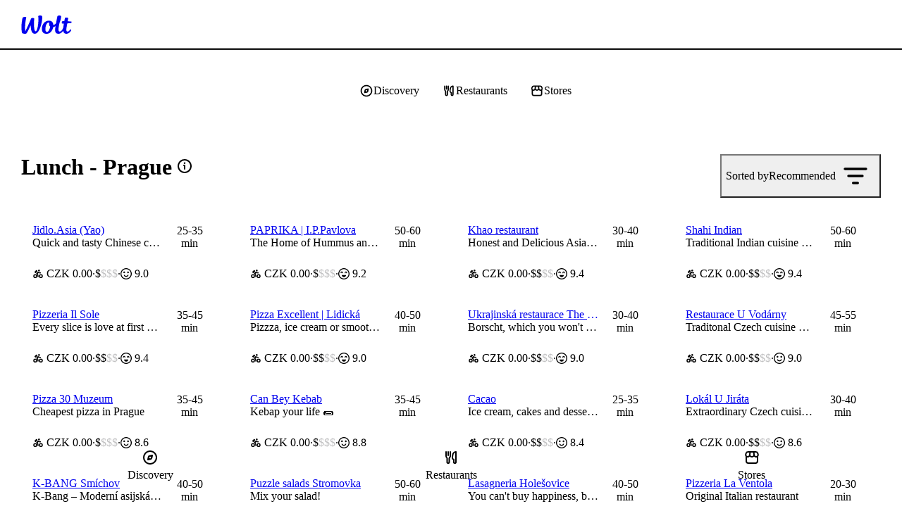

--- FILE ---
content_type: image/svg+xml
request_url: https://wolt.com/static/svgAssets/compass-medium-5a09c8c31492afdf7b78.svg
body_size: 204
content:
<svg xmlns="http://www.w3.org/2000/svg" viewBox="0 0 24 24" id="al-icon"><path d="M15.98 9.196a1 1 0 0 0-1.176-1.177l-3.693.739a3 3 0 0 0-2.353 2.353l-.739 3.693a1 1 0 0 0 1.177 1.177l3.693-.739a3 3 0 0 0 2.353-2.353zm-2.73 2.804a1.25 1.25 0 1 1-2.5 0 1.25 1.25 0 0 1 2.5 0"/><path d="M22 12c0 5.523-4.477 10-10 10s-10-4.477-10-10 4.477-10 10-10 10 4.477 10 10m-2 0a8 8 0 1 0-16 0 8 8 0 0 0 16 0"/></svg>

--- FILE ---
content_type: text/javascript
request_url: https://wolt-com-static-assets.wolt.com/93308-5d8148d3f06b556ca4ef.chunk.js
body_size: 5657
content:
"use strict";(self.__LOADABLE_LOADED_CHUNKS__=self.__LOADABLE_LOADED_CHUNKS__||[]).push([[93308],{43595(C,o,a){a.d(o,{Y:()=>U});var t=a(584022),e=a(978964);const n={\u0130:"I",\u00AA:"a",\u00BA:"o",\u00DF:"ss","\u1E9E":"SS",\u00C0:"A",\u00E0:"a",\u00C1:"A",\u00E1:"a",\u00C2:"A",\u00E2:"a",\u00C3:"A",\u00E3:"a",\u00C4:"A",\u00E4:"a",\u00C5:"A",\u00E5:"a",\u00C6:"AE",\u00E6:"ae",\u00C7:"C",\u00E7:"c",\u00C8:"E",\u00E8:"e",\u00C9:"E",\u00E9:"e",\u00CA:"E",\u00EA:"e",\u00CB:"E",\u00EB:"e",\u00CC:"I",\u00EC:"i",\u00CD:"I",\u00ED:"i",\u00CE:"I",\u00EE:"i",\u00CF:"I",\u00EF:"i",\u00D0:"D",\u00F0:"d",\u00D1:"N",\u00F1:"n",\u00D2:"O",\u00F2:"o",\u00D3:"O",\u00F3:"o",\u00D4:"O",\u00F4:"o",\u00D5:"O",\u00F5:"o",\u00D6:"O",\u00F6:"o",\u00D8:"O",\u00F8:"o",\u00D9:"U",\u00F9:"u",\u00DA:"U",\u00FA:"u",\u00DB:"U",\u00FB:"u",\u00DC:"U",\u00FC:"u",\u00DD:"Y",\u00FD:"y",\u00DE:"TH",\u00FE:"th",\u00FF:"y",\u0178:"Y",\u0100:"A",\u0101:"a",\u0102:"A",\u0103:"a",\u0104:"A",\u0105:"a",\u0106:"C",\u0107:"c",\u010C:"C",\u010D:"c",\u010E:"D",\u010F:"d",\u0110:"DJ",\u0111:"dj",\u0112:"E",\u0113:"e",\u0116:"E",\u0117:"e",\u0118:"e",\u0119:"e",\u011A:"E",\u011B:"e",\u011E:"G",\u011F:"g",\u0122:"G",\u0123:"g",\u0128:"I",\u0129:"i",\u012A:"i",\u012B:"i",\u012E:"I",\u012F:"i",\u0131:"i",\u0136:"k",\u0137:"k",\u013B:"L",\u013C:"l",\u013D:"L",\u013E:"l",\u0141:"L",\u0142:"l",\u0143:"N",\u0144:"n",\u0145:"N",\u0146:"n",\u0147:"N",\u0148:"n",\u014C:"O",\u014D:"o",\u0150:"O",\u0151:"o",\u0152:"OE",\u0153:"oe",\u0154:"R",\u0155:"r",\u0158:"R",\u0159:"r",\u015A:"S",\u015B:"s",\u015E:"S",\u015F:"s",\u0160:"S",\u0161:"s",\u0162:"T",\u0163:"t",\u0164:"T",\u0165:"t",\u0168:"U",\u0169:"u",\u016A:"u",\u016B:"u",\u016E:"U",\u016F:"u",\u0170:"U",\u0171:"u",\u0172:"U",\u0173:"u",\u0174:"W",\u0175:"w",\u0176:"Y",\u0177:"y",\u0179:"Z",\u017A:"z",\u017B:"Z",\u017C:"z",\u017D:"Z",\u017E:"z",\u0192:"f",\u01A0:"O",\u01A1:"o",\u01AF:"U",\u01B0:"u",\u01C8:"LJ",\u01C9:"lj",\u01CB:"NJ",\u01CC:"nj",\u0218:"S",\u0219:"s",\u021A:"T",\u021B:"t",\u018F:"E",\u0259:"e","\u02DA":"o",\u0390:"i",\u0386:"A",\u03AC:"a",\u0388:"E",\u03AD:"e",\u0389:"H",\u03AE:"h",\u038A:"I",\u03AF:"i",\u03B0:"y",\u0391:"A",\u03B1:"a",\u0392:"B",\u03B2:"b",\u0393:"G",\u03B3:"g",\u0394:"D",\u03B4:"d",\u0395:"E",\u03B5:"e",\u0396:"Z",\u03B6:"z",\u0397:"H",\u03B7:"h",\u0398:"8",\u03B8:"8",\u0399:"I",\u03B9:"i",\u039A:"K",\u03BA:"k",\u039B:"L",\u03BB:"l",\u039C:"M",\u03BC:"m",\u039D:"N",\u03BD:"n",\u039E:"3",\u03BE:"3",\u039F:"O",\u03BF:"o",\u03A0:"P",\u03C0:"p",\u03A1:"R",\u03C1:"r",\u03C2:"s",\u03A3:"S",\u03C3:"s",\u03A4:"T",\u03C4:"t",\u03A5:"Y",\u03C5:"y",\u03A6:"F",\u03C6:"f",\u03A7:"X",\u03C7:"x",\u03A8:"PS",\u03C8:"ps",\u03A9:"W",\u03C9:"w",\u03AA:"I",\u03CA:"i",\u03AB:"Y",\u03CB:"y",\u038C:"O",\u03CC:"o",\u038E:"Y",\u03CD:"y",\u038F:"W",\u03CE:"w",\u0410:"A",\u0430:"a",\u0411:"B",\u0431:"b",\u0412:"V",\u0432:"v",\u0413:"G",\u0433:"g",\u0414:"D",\u0434:"d",\u0415:"E",\u0435:"e",\u0416:"Zh",\u0436:"zh",\u0417:"Z",\u0437:"z",\u0418:"I",\u0438:"i",\u0419:"J",\u0439:"j",\u041A:"K",\u043A:"k",\u041B:"L",\u043B:"l",\u041C:"M",\u043C:"m",\u041D:"N",\u043D:"n",\u041E:"O",\u043E:"o",\u041F:"P",\u043F:"p",\u0420:"R",\u0440:"r",\u0421:"S",\u0441:"s",\u0422:"T",\u0442:"t",\u0423:"U",\u0443:"u",\u0424:"F",\u0444:"f",\u0425:"H",\u0445:"h",\u0426:"C",\u0446:"c",\u0427:"Ch",\u0447:"ch",\u0428:"Sh",\u0448:"sh",\u0429:"Sh",\u0449:"sh",\u042A:"U",\u044A:"u",\u042B:"Y",\u044B:"y",\u042C:"",\u044C:"",\u042D:"E",\u044D:"e",\u042E:"Yu",\u044E:"yu",\u042F:"Ya",\u044F:"ya",\u0401:"Yo",\u0451:"yo",\u0402:"DJ",\u0452:"dj",\u0404:"Ye",\u0454:"ye",\u0406:"I",\u0456:"i",\u0407:"Yi",\u0457:"yi",\u0408:"J",\u0458:"j",\u0409:"LJ",\u0459:"lj",\u040A:"NJ",\u045A:"nj",\u040B:"C",\u045B:"c",\u045D:"u",\u040F:"DZ",\u045F:"dz",\u0490:"G",\u0491:"g",\u0492:"GH",\u0493:"gh",\u049A:"KH",\u049B:"kh",\u04A2:"NG",\u04A3:"ng",\u04AE:"UE",\u04AF:"ue",\u04B0:"U",\u04B1:"u",\u04BA:"H",\u04BB:"h",\u04D8:"AE",\u04D9:"ae",\u04E8:"OE",\u04E9:"oe",\u0531:"A",\u0532:"B",\u0533:"G",\u0534:"D",\u0535:"E",\u0536:"Z",\u0537:"E'",\u0538:"Y'",\u0539:"T'",\u053A:"JH",\u053B:"I",\u053C:"L",\u053D:"X",\u053E:"C'",\u053F:"K",\u0540:"H",\u0541:"D'",\u0542:"GH",\u0543:"TW",\u0544:"M",\u0545:"Y",\u0546:"N",\u0547:"SH",\u0549:"CH",\u054A:"P",\u054B:"J",\u054C:"R'",\u054D:"S",\u054E:"V",\u054F:"T",\u0550:"R",\u0551:"C",\u0553:"P'",\u0554:"Q'",\u0555:"O''",\u0556:"F",\u0587:"EV",\u0621:"a",\u0622:"aa",\u0623:"a",\u0624:"u",\u0625:"i",\u0626:"e",\u0627:"a",\u0628:"b",\u0629:"h",\u062A:"t",\u062B:"th",\u062C:"j",\u062D:"h",\u062E:"kh",\u062F:"d",\u0630:"th",\u0631:"r",\u0632:"z",\u0633:"s",\u0634:"sh",\u0635:"s",\u0636:"dh",\u0637:"t",\u0638:"z",\u0639:"a",\u063A:"gh",\u0641:"f",\u0642:"q",\u0643:"k",\u0644:"l",\u0645:"m",\u0646:"n",\u0647:"h",\u0648:"w",\u0649:"a",\u064A:"y","\u064B":"an","\u064C":"on","\u064D":"en","\u064E":"a","\u064F":"u","\u0650":"e","\u0652":"","\u0660":"0","\u0661":"1","\u0662":"2","\u0663":"3","\u0664":"4","\u0665":"5","\u0666":"6","\u0667":"7","\u0668":"8","\u0669":"9",\u067E:"p",\u0686:"ch",\u0698:"zh",\u06A9:"k",\u06AF:"g",\u06CC:"y","\u06F0":"0","\u06F1":"1","\u06F2":"2","\u06F3":"3","\u06F4":"4","\u06F5":"5","\u06F6":"6","\u06F7":"7","\u06F8":"8","\u06F9":"9",\u10D0:"a",\u10D1:"b",\u10D2:"g",\u10D3:"d",\u10D4:"e",\u10D5:"v",\u10D6:"z",\u10D7:"t",\u10D8:"i",\u10D9:"k",\u10DA:"l",\u10DB:"m",\u10DC:"n",\u10DD:"o",\u10DE:"p",\u10DF:"zh",\u10E0:"r",\u10E1:"s",\u10E2:"t",\u10E3:"u",\u10E4:"f",\u10E5:"k",\u10E6:"gh",\u10E7:"q",\u10E8:"sh",\u10E9:"ch",\u10EA:"ts",\u10EB:"dz",\u10EC:"ts",\u10ED:"ch",\u10EE:"kh",\u10EF:"j",\u10F0:"h",\u1E80:"W",\u1E81:"w",\u1E82:"W",\u1E83:"w",\u1E84:"W",\u1E85:"w",\u1EA0:"A",\u1EA1:"a",\u1EA2:"A",\u1EA3:"a",\u1EA4:"A",\u1EA5:"a",\u1EA6:"A",\u1EA7:"a",\u1EA8:"A",\u1EA9:"a",\u1EAA:"A",\u1EAB:"a",\u1EAC:"A",\u1EAD:"a",\u1EAE:"A",\u1EAF:"a",\u1EB0:"A",\u1EB1:"a",\u1EB2:"A",\u1EB3:"a",\u1EB4:"A",\u1EB5:"a",\u1EB6:"A",\u1EB7:"a",\u1EB8:"E",\u1EB9:"e",\u1EBA:"E",\u1EBB:"e",\u1EBC:"E",\u1EBD:"e",\u1EBE:"E",\u1EBF:"e",\u1EC0:"E",\u1EC1:"e",\u1EC2:"E",\u1EC3:"e",\u1EC4:"E",\u1EC5:"e",\u1EC6:"E",\u1EC7:"e",\u1EC8:"I",\u1EC9:"i",\u1ECA:"I",\u1ECB:"i",\u1ECC:"O",\u1ECD:"o",\u1ECE:"O",\u1ECF:"o",\u1ED0:"O",\u1ED1:"o",\u1ED2:"O",\u1ED3:"o",\u1ED4:"O",\u1ED5:"o",\u1ED6:"O",\u1ED7:"o",\u1ED8:"O",\u1ED9:"o",\u1EDA:"O",\u1EDB:"o",\u1EDC:"O",\u1EDD:"o",\u1EDE:"O",\u1EDF:"o",\u1EE0:"O",\u1EE1:"o",\u1EE2:"O",\u1EE3:"o",\u1EE4:"U",\u1EE5:"u",\u1EE6:"U",\u1EE7:"u",\u1EE8:"U",\u1EE9:"u",\u1EEA:"U",\u1EEB:"u",\u1EEC:"U",\u1EED:"u",\u1EEE:"U",\u1EEF:"u",\u1EF0:"U",\u1EF1:"u",\u1EF2:"Y",\u1EF3:"y",\u1EF4:"Y",\u1EF5:"y",\u1EF6:"Y",\u1EF7:"y",\u1EF8:"Y",\u1EF9:"y","\u2013":"-","\u2018":"'","\u2019":"'","\u201C":'\\"',"\u201D":'\\"',"\u201E":'\\"',"\u2020":"+","\u2022":"*","\u2026":"..."},r=i=>i.replace(/[\p{Extended_Pictographic}\u{1F3FB}-\u{1F3FF}\u{1F9B0}-\u{1F9B3}]/gu,""),c=i=>i.replace(/\p{Sc}/gu,""),y=i=>i.replace(/[\u{00A0}-\u{024F}]/gu,""),b=i=>i.split("").map(_=>n[_]??_).join(""),m=i=>/^[\x20-\x7F]*$/.test(i),U=((...i)=>_=>i.reduceRight((p,d)=>d(p),_))(i=>m(i)?i.replace(/(\W|_)+/g,"-").replace(/(^-+)|(-+$)|(-{2,})/g,"").toLowerCase():"",y,b,c,r)},196374(C,o,a){a.d(o,{C:()=>u});var t=a(599237),e=a(62461),n=a(136480),r=a(149739),c=a(596412);const y=t.type({url:t.string,blurhash:t.union([t.string,t.undefined])}),b=t.type({title:t.string,description:t.string}),m=t.type({target:t.number,current:t.number}),h=t.type({timestamp:t.string}),g=t.type({target:t.string,title:t.string,type:t.literal("url")}),U=t.partial({item_specific_challenge:t.type({assortment:c.yF})}),i=t.union([t.literal("lime"),t.literal("orange")]),_=t.type({id:t.string,banner_image:y,status:t.union([t.literal("active"),t.literal("claimable")]),name:t.string,reward:t.type({color:i,text:t.string}),description:t.string,details:t.array(b),type:t.union([t.string,t.undefined])}),p=t.partial({claim_link:g,expiration:h,image:y,target_link:g,progress:m,reward_condition_details:U}),d=t.intersection([_,p]),u=(v,s,l,E,O)=>(0,n.A)(d,e.Zr.get(`/loyalty-gateway/v1/incentives/${v}`,{headers:{"App-Language":(0,r.L)(s),"App-Locale":(0,r.L)(s)},params:{lon:l?.at(0),lat:l?.at(1),venue_id:E,scheduled_order_time:O}}),{reportErrors:!0})},302069(C,o,a){a.d(o,{f:()=>e});var t=a(43595);const e=(n,r)=>{const c=(0,t.Y)(r);return c!==""?`${c}-itemid-${n}`:`itemid-${n}`}},518440(C,o,a){a.r(o)},596412(C,o,a){a.d(o,{J$:()=>s,JG:()=>O,JN:()=>ie,K9:()=>H,TM:()=>T,Wr:()=>L,b$:()=>l,q7:()=>u,r0:()=>E,wn:()=>ae,yF:()=>M});var t=a(705914),e=a(599237),n=a(818520);const r=e.intersection([e.type({ad_group_id:e.string,auction_id:e.string,campaign_id:e.string,ad_campaign_type:e.keyof({"sponsored-listing":null,"sponsored-collection":null,"sponsored-product":null,"sponsored-banner":null})}),e.partial({gtin:e.string,is_cpg:e.string,venue_id:e.string})]),c=e.type({description:(0,n.U)(e.string),id:t.Z2,images:e.array(e.type({url:e.string,blurhash:(0,n.U)(e.string)})),item_ids:e.array(t.Wc),name:e.string,slug:t.Pc}),y=e.type({description:(0,n.U)(e.string),id:t.dx,images:e.array(e.type({url:e.string,blurhash:(0,n.U)(e.string)})),item_ids:e.array(t.Wc),name:e.string,slug:t.Pc,subcategories:e.array(c)}),b=e.partial({image_url:(0,n.U)(e.string),text:(0,n.U)(e.string),link_url:(0,n.U)(e.string),formatted_text:(0,n.U)(e.partial({text:e.string,formatting:e.array(e.type({format_type:e.keyof({url:null}),text:e.string,url:e.string}))}))}),m=e.keyof({gluten_free:null,halal:null,kosher:null,lactose_free:null,vegan:null,vegetarian:null}),h=e.number,g=e.type({id:t.dE,option_id:t.MI,name:e.string,prerequisite_values:e.array(t.vx),multi_choice_config:(0,n.U)(e.type({total_range:e.type({min:e.number,max:e.number}),max_single_selections:e.number,free_selections:e.number}))}),U=e.type({age_limit:(0,n.U)(e.number),type:e.keyof({age_restricted:null,over_the_counter:null,alcohol:null,tobacco:null,delivery_handshake:null})}),i=e.type({days:e.number,type:e.keyof({default_14_days:null,default_30_days:null})}),_=e.type({grams_per_step:e.number,input_type:e.keyof({grams:null,number_of_items:null}),price_per_kg:e.number}),p=e.type({id:e.string,color:e.keyof({primary:null,grey:null}),decoration:(0,n.U)(e.keyof({star:null})),label:e.string}),d=R=>e.union([R,e.null,e.undefined]),u=e.type({id:t.Wc,advertising_info:(0,n.U)(e.partial({badge:(0,n.U)(e.partial({label:e.string})),metadata:(0,n.U)(r)})),alcohol_permille:e.number,allowed_delivery_methods:e.array(e.keyof({homedelivery:null,eatin:null,takeaway:null})),available_times:e.array(e.type({days:e.array(e.number),start_time:h,end_time:h})),barcode_gtin:(0,n.U)(e.string),caffeine_info:(0,n.U)(e.type({warning_text:(0,n.U)(e.string),short_warning_text:(0,n.U)(e.string)})),can_be_promoted:e.type({basket:e.boolean,credits:e.boolean,venue:e.boolean}),checksum:t.M,consent_info:(0,n.U)(e.type({ask_consent:e.boolean,blur_image:e.boolean})),description:e.string,deposit:(0,n.U)(e.type({amount:e.number,label:(0,n.U)(e.string)})),dietary_preferences:e.array(m),disabled_info:(0,n.U)(e.partial({disable_text:e.string,disabled_reason:(0,n.U)(e.string)})),external_compliance_link:(0,n.U)(e.type({url:e.string,text:e.string})),fulfillment_lead_time:d(t.zV),has_extra_info:e.boolean,images:e.array(e.type({url:e.string,blurhash:(0,n.U)(e.string)})),is_cutlery:e.boolean,is_no_contact_delivery_allowed:e.boolean,is_wolt_plus_only:e.boolean,lowest_price:(0,n.U)(e.number),lowest_price_v2:(0,n.U)(e.number),item_price_discount_validity_period:(0,n.U)(e.type({start_date:t.zV,end_date:t.zV})),max_quantity_per_purchase:(0,n.U)(e.number),min_quantity_per_purchase:(0,n.U)(e.number),name:e.string,options:e.array(g),original_price:(0,n.U)(e.number),price:e.number,product_hierarchy_tags:(0,n.U)(e.array(e.string)),purchasable_balance:(0,n.U)(e.number),restrictions:e.array(U),return_policy:(0,n.U)(i),sell_by_weight_config:(0,n.U)(_),should_display_purchasable_balance:e.boolean,tags:e.array(p),unit_info:(0,n.U)(e.string),unit_price:(0,n.U)(e.type({base:e.number,original_price:(0,n.U)(e.number),price:e.number,unit:e.keyof({piece:e.null,kilogram:e.null,gram:e.null,litre:e.null,millilitre:e.null,metre:e.null})})),variant:(0,n.U)(e.type({group_id:t.Ng,current_variant:e.partial({size:t.k6,color:t.k6})})),vat_category_code:(0,n.U)(e.string),vat_percentage:(0,n.U)(e.number),vat_percentage_decimal:(0,n.U)(e.string)}),v=e.type({id:t.vx,deposit:(0,n.U)(e.type({amount:e.number,label:(0,n.U)(e.string)})),dietary_preferences:e.array(m),name:e.string,price:e.number,multi_choice_config:e.type({total_range:e.type({min:e.number,max:e.number})})}),s=e.type({id:t.MI,default_value:(0,n.U)(t.vx),has_extra_info:e.boolean,name:e.string,values:e.array(v),type:e.keyof({bool:null,choice:null,multi_choice:null})}),l=e.type({group_id:t.Ng,variant_grouping:e.array(e.type({grouping_field_type:e.keyof({size:e.null,color:e.null}),grouping_field_name:e.string})),variants_summary:e.type({text:e.string})}),E=e.type({assortment_id:t.D8,available_languages:e.array(e.type({autotranslated:e.boolean,language:t.o$,name:e.string})),categories:e.array(y),compliance_info:e.type({badges:e.array(b),disclaimers:(0,n.U)(e.partial({caffeine:(0,n.U)(e.string)})),how_search_works:(0,n.U)(e.type({url:e.string,type:e.keyof({icon_only:null,text:null})})),lowest_price_calculation_interval_in_days:e.number,should_display_original_price_for_unit_price:e.boolean,should_display_price_by_subtracting_deposit:e.boolean}),items:e.array(u),loading_strategy:e.keyof({full:null,partial:null}),options:e.array(s),primary_language:t.o$,selected_language:t.o$,variant_groups:e.array(l)}),O=e.type({category:e.type({id:e.union([t.dx,t.Z2]),description:(0,n.U)(e.string),images:e.array(e.type({url:e.string,blurhash:(0,n.U)(e.string)})),name:e.string,slug:t.Pc}),categories:e.array(e.type({id:e.union([t.dx,t.Z2]),item_ids:e.array(t.Wc)})),items:e.array(u),options:e.array(s),variant_groups:e.array(l),metadata:e.type({next_page_token:(0,n.U)(t.Ps),page:e.number})}),f=e.type({aspect_ratio:e.number,colorable:e.boolean,url:e.string}),A=e.intersection([e.type({selected:e.boolean,slug:e.string}),e.partial({title:e.string,parent_slug:(0,n.U)(e.string),icon:(0,n.U)(f)})]),k=e.type({slug:e.string,title:e.string}),j=e.intersection([k,e.type({type:e.keyof({single_select:null,single_select_tree:null,breadcrumb:null,multi_select:null,toggle:null,removable_toggle:null}),role:e.keyof({filtering:null,sorting:null}),values:e.array(A)})]),D=e.type({slug:e.keyof({min:null,max:null,min_selected:null,max_selected:null}),selected:e.boolean,title:e.string,icon:(0,n.U)(f),telemetry_object_id:(0,n.U)(e.string),value_int:e.number}),w=e.intersection([k,e.type({type:e.literal("range_slider"),role:e.literal("filtering"),values:e.array(D)})]),z=e.intersection([e.type({selected:e.boolean,slug:e.string,title:e.string}),e.partial({icon:(0,n.U)(f)})]),K=e.keyof({filtering:null,sorting:null}),N=e.type({show_more:e.string,show_less:e.string}),S=e.type({slug:e.string,title:e.string,role:K,template:e.literal("filtering_section"),is_collapsed:e.boolean,collapse_titles:(0,n.U)(N)}),x=e.intersection([S,e.type({type:e.literal("range_slider"),values:e.array(D)})]),P=e.intersection([S,e.type({type:e.keyof({single_select:null,single_select_tree:null,multi_select:null,toggle:null}),values:e.array(z)})]),T=e.type({template:e.literal("filter_cloud")}),Y=e.type({title:e.string,target:e.string,type:e.string}),L=e.intersection([e.type({template:e.literal("no-content-v2"),animation_asset:e.keyof({"girl-gasp":null,"guy-map":null}),description:e.string,title:e.string,name:e.string}),e.partial({link:Y,content_id:e.string})]),V=e.union([x,P]),Z=e.type({collapsible:e.boolean,default_expansion:e.boolean,sections:e.array(e.union([x,P])),slug:e.string,title:e.string,template:e.literal("grouped_filtering_section")}),$=e.type({filter_bar:e.array(e.union([j,w])),sections:e.array(e.union([T,V,Z,L])),title:e.string}),M=(0,n.Z)({categories:e.array(e.type({id:e.union([t.dx,t.Z2]),item_ids:e.array(t.Wc)})),items:e.array(u),options:e.array(s)},{selected_language:t.o$,variant_groups:e.array(l),sorting_and_filtering:$,search_state:(0,n.U)(e.string)}),H=e.intersection([M,e.type({search_id:(0,n.U)(e.string)})]),B=e.record(t.Wc,e.record(t.dE,e.array(e.type({id:t.vx,count:e.number})))),F=e.type({foreground:t.q$,background:t.q$}),G=e.type({background_gradient_start:t.q$,background_gradient_end:t.q$}),I=e.intersection([F,G]),W=e.type({default:I,pressed:I,hover:I,disabled:F}),J=e.type({type:e.literal("colors"),light:W,dark:W}),X=e.type({categories:e.array(e.type({id:e.union([t.dx,t.Z2]),item_ids:e.array(t.Wc)})),branding:(0,n.U)(e.type({cta_text:e.string,image_url:e.string,theme:J})),items:e.array(u),name:e.string,options:e.array(s),parent_slug:(0,n.U)(t.jm),section_type:e.keyof({tall_item_card_collection_carousel:null,tall_item_card_collection_grid:null,wide_item_card_collection_carousel:null}),selected_options:B,slug:t.jm,telemetry_id:e.string,variant_groups:e.array(l),advertising_info:(0,n.U)(e.partial({badge:(0,n.U)(e.partial({label:e.string})),metadata:(0,n.U)(r)}))}),Q=e.type({categories:e.array(e.type({id:e.union([t.dx,t.Z2]),item_ids:e.array(t.Wc)})),items:e.array(u),name:e.string,options:e.array(s),parent_slug:(0,n.U)(t.Pc),section_type:e.keyof({tall_item_card_category_carousel:null}),selected_options:B,slug:t.Pc,telemetry_id:e.string,variant_groups:e.array(l),advertising_info:(0,n.U)(e.partial({badge:(0,n.U)(e.partial({label:e.string})),metadata:(0,n.U)(r)}))}),q=e.type({name:e.string,section_type:e.keyof({categories_as_tiles:null})}),ee=(0,n.Z)({id:t.Wc,name:e.string,selected_options:e.array(e.type({id:t.dE,values:e.array(e.type({id:t.vx,count:e.number}))})),selected_quantity:e.number},{image:(0,n.U)(e.type({url:e.string,blurhash:(0,n.U)(e.string)}))}),te=e.type({date:e.string,id:t.Di,items:e.array(ee),name:e.string}),ne=e.type({name:e.string,section_type:e.keyof({add_to_cart_call_to_action_carousel:null}),values:e.array(te)}),ae=e.union([X,Q,q,ne]),re=Symbol("VenueContentPageToken"),ie=e.brand(e.string,R=>!0,"VenueContentPageToken")},961339(C,o,a){a.d(o,{f:()=>h});var t=a(678525),e=a(466722),n=a(930745);const r=()=>g=>g.stretch?"100%":"min-content",c=(0,n.I)("div")({name:"Root",class:"r18z8ifm",propsAsIs:!1,vars:{"r18z8ifm-0":[r()]}}),y=(0,n.I)("label")({name:"Label",class:"lcw7leb",propsAsIs:!1}),b="d1muj1m7",m=(0,n.I)("input")({name:"HiddenInput",class:"htnt3za",propsAsIs:!1}),h=({children:g,onChange:U,className:i,style:_,value:p,name:d,stretch:u,checked:v,type:s,variant:l,"data-test-id":E,multiLineLabel:O=!1,disabled:f,"aria-label":A})=>(0,t.jsxs)(c,{style:_,className:i,stretch:u,children:[(0,t.jsx)(m,{id:d+p,type:s,name:d,value:p,onChange:U,checked:v,"data-variant":f?"":l==="solid"?"solid":"border","data-multiline":O,"data-test-id":E,disabled:f,"aria-label":A,className:f?b:""}),(0,t.jsx)(y,{"data-variant":l==="solid"?"solid":"border",htmlFor:d+p,"data-test-id":`${E}.label`,"data-multiline":O,className:v?e.hf.small:"",children:g})]});a(518440)}}]);

//# sourceMappingURL=https://sourcemaps.internal.wolt.com/wolt-com/93308-5d8148d3f06b556ca4ef.chunk.js.map